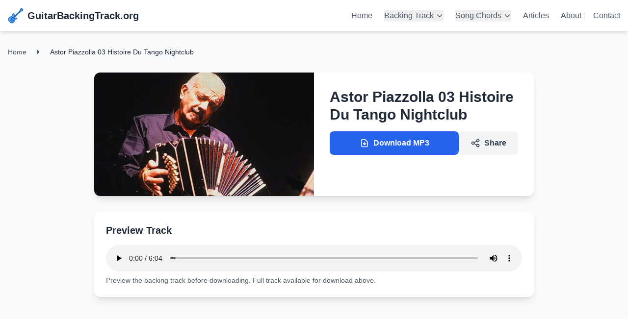

--- FILE ---
content_type: text/html; charset=utf-8
request_url: https://guitarbackingtrack.org/astor-piazzolla-03-histoire-du-tango-nightclub/
body_size: 5798
content:
<!DOCTYPE html><html lang="en" class="h-full"> <head><meta charset="UTF-8"><meta name="viewport" content="width=device-width, initial-scale=1.0"><meta name="wot-verification" content="35d8e48360463c3f76c7"><link rel="icon" type="image/svg+xml" href="/favicon.svg"><meta name="generator" content="Astro v5.12.8"><!-- DNS Prefetch for performance --><link rel="dns-prefetch" href="//images.pexels.com"><link rel="dns-prefetch" href="//fonts.googleapis.com"><!-- Preload critical resources --><link rel="preload" href="/logo.svg" as="image" type="image/svg+xml"><link rel="icon" type="image/png" href="https://guitarbackingtrack.org/favicon-96x96.png" sizes="96x96"><link rel="icon" type="image/svg+xml" href="https://guitarbackingtrack.org/favicon.svg"><link rel="shortcut icon" href="https://guitarbackingtrack.org/favicon.ico"><link rel="apple-touch-icon" sizes="180x180" href="https://guitarbackingtrack.org/apple-touch-icon.png"><link rel="manifest" href="https://guitarbackingtrack.org/site.webmanifest"><script async src="https://pagead2.googlesyndication.com/pagead/js/adsbygoogle.js?client=ca-pub-4257011687106424" crossorigin="anonymous" type="5a4c14c9bbbd62c5c4b31004-text/javascript"></script><!-- Primary Meta Tags --><title>Astor Piazzolla 03 Histoire Du Tango Nightclub - Free Guitar Backing Track</title><meta name="title" content="Astor Piazzolla 03 Histoire Du Tango Nightclub - Free Guitar Backing Track"><meta name="description" content="Download free high-quality guitar backing tracks in MP3 format. Practice with professional accompaniment tracks from rock, blues, metal, and more genres."><meta name="robots" content="index, follow"><meta name="googlebot" content="index, follow"><!-- Canonical URL --><link rel="canonical" href="https://guitarbackingtrack.org/astor-piazzolla-03-histoire-du-tango-nightclub/"><!-- Open Graph / Facebook --><meta property="og:type" content="article"><meta property="og:url" content="https://guitarbackingtrack.org/astor-piazzolla-03-histoire-du-tango-nightclub/"><meta property="og:title" content="Astor Piazzolla 03 Histoire Du Tango Nightclub - Free Guitar Backing Track"><meta property="og:description" content="Download free high-quality guitar backing tracks in MP3 format. Practice with professional accompaniment tracks from rock, blues, metal, and more genres."><meta property="og:image" content="https://guitarbackingtrack.org/wp-content/uploads/2022/04/astor-piazzolla-1280x720.jpg"><meta property="og:site_name" content="GuitarBackingTrack.org"><!-- Twitter --><meta property="twitter:card" content="summary_large_image"><meta property="twitter:url" content="https://guitarbackingtrack.org/astor-piazzolla-03-histoire-du-tango-nightclub/"><meta property="twitter:title" content="Astor Piazzolla 03 Histoire Du Tango Nightclub - Free Guitar Backing Track"><meta property="twitter:description" content="Download free high-quality guitar backing tracks in MP3 format. Practice with professional accompaniment tracks from rock, blues, metal, and more genres."><meta property="twitter:image" content="https://guitarbackingtrack.org/wp-content/uploads/2022/04/astor-piazzolla-1280x720.jpg"><!-- Additional SEO --><meta name="author" content="GuitarBackingTrack.org"><meta name="keywords" content="guitar backing tracks, free mp3, guitar practice, backing tracks download, rock backing tracks, blues backing tracks, metal backing tracks, guitar chords, music practice, guitar lessons"><meta name="language" content="en"><meta name="revisit-after" content="7 days"><meta name="rating" content="general"><meta name="distribution" content="global"><!-- Enhanced Open Graph --><meta property="og:locale" content="en_US"><meta property="og:image:width" content="1200"><meta property="og:image:height" content="630"><meta property="og:image:alt" content="Astor Piazzolla 03 Histoire Du Tango Nightclub - Free Guitar Backing Track"><!-- Twitter Card Enhanced --><meta name="twitter:site" content="@guitarbackingtrack"><meta name="twitter:creator" content="@guitarbackingtrack"><meta name="twitter:image:alt" content="Astor Piazzolla 03 Histoire Du Tango Nightclub - Free Guitar Backing Track"><!-- Additional Meta Tags --><meta name="format-detection" content="telephone=no"><meta name="theme-color" content="#2563eb"><meta name="msapplication-TileColor" content="#2563eb"><meta name="msapplication-config" content="/browserconfig.xml"><!-- Hreflang for internationalization --><link rel="alternate" hreflang="en" href="https://guitarbackingtrack.org/astor-piazzolla-03-histoire-du-tango-nightclub/"><link rel="alternate" hreflang="x-default" href="https://guitarbackingtrack.org/astor-piazzolla-03-histoire-du-tango-nightclub/"><!-- Structured Data --><script type="application/ld+json">{"@context":"https://schema.org","@type":"WebSite","name":"GuitarBackingTrack.org","alternateName":"Guitar Backing Track","description":"Download free high-quality guitar backing tracks in MP3 format. Practice with professional accompaniment tracks from rock, blues, metal, and more genres.","url":"https://guitarbackingtrack.org/","publisher":{"@type":"Organization","name":"GuitarBackingTrack.org","url":"https://guitarbackingtrack.org/","logo":{"@type":"ImageObject","url":"https://guitarbackingtrack.org//logo.svg"}},"potentialAction":{"@type":"SearchAction","target":{"@type":"EntryPoint","urlTemplate":"https://guitarbackingtrack.org//tracks?q={search_term_string}"},"query-input":"required name=search_term_string"},"mainEntity":{"@type":"ItemList","name":"Guitar Backing Tracks","description":"Free high-quality guitar backing tracks for practice and jamming","numberOfItems":11950,"itemListElement":[{"@type":"ListItem","position":1,"name":"Rock Backing Tracks","url":"https://guitarbackingtrack.org//tracks?genre=rock"},{"@type":"ListItem","position":2,"name":"Blues Backing Tracks","url":"https://guitarbackingtrack.org//tracks?genre=blues"},{"@type":"ListItem","position":3,"name":"Metal Backing Tracks","url":"https://guitarbackingtrack.org//tracks?genre=metal"}]}}</script><!-- Additional Organization Schema --><script type="application/ld+json">{"@context":"https://schema.org","@type":"Organization","name":"GuitarBackingTrack.org","url":"https://guitarbackingtrack.org/","logo":"https://guitarbackingtrack.org//logo.svg","description":"Free guitar backing tracks and educational resources for guitarists","sameAs":["https://www.facebook.com/guitarbackingtrack","https://www.twitter.com/guitarbackingtrack","https://www.youtube.com/guitarbackingtrack"],"contactPoint":{"@type":"ContactPoint","contactType":"customer service","url":"https://guitarbackingtrack.org//contact"}}</script><!-- Breadcrumb Schema --><script type="application/ld+json">{"@context":"https://schema.org","@type":"BreadcrumbList","itemListElement":[{"@type":"ListItem","position":1,"name":"Home","item":"https://guitarbackingtrack.org/"},{"@type":"ListItem","position":2,"name":"Astor Piazzolla 03 Histoire Du Tango Nightclub - Free Guitar Backing Track","item":"https://guitarbackingtrack.org/astor-piazzolla-03-histoire-du-tango-nightclub/"}]}</script><!-- Preconnect to external domains --><link rel="preconnect" href="https://images.pexels.com"><!-- Favicon --><link rel="apple-touch-icon" sizes="180x180" href="/apple-touch-icon.png"><link rel="icon" type="image/png" sizes="32x32" href="/favicon-32x32.png"><link rel="icon" type="image/png" sizes="16x16" href="/favicon-16x16.png"><link rel="manifest" href="/site.webmanifest"><link rel="stylesheet" href="/assets/_slug_.C2B1Z_jj.css">
<style>.line-clamp-2[data-astro-cid-fzx4jmue]{display:-webkit-box;-webkit-line-clamp:2;-webkit-box-orient:vertical;overflow:hidden}
</style></head> <body class="min-h-full bg-gray-50 flex flex-col"> <header class="bg-white shadow-md sticky top-0 z-50"> <nav class="container mx-auto px-4 py-4"> <div class="flex items-center justify-between"> <div class="flex items-center space-x-2"> <img src="/logo.svg" alt="Logo GuitarBackingTrack svg" height="32" width="32"> <a href="/" class="text-xl font-bold text-gray-800">
GuitarBackingTrack.org
</a> </div> <div class="hidden md:flex items-center space-x-6"> <a href="/" class="text-gray-600 hover:text-primary-600 transition-colors font-medium">
Home
</a> <div class="relative group"> <button class="text-gray-600 hover:text-primary-600 transition-colors font-medium flex items-center">
Backing Track
<svg class="w-4 h-4 ml-1" fill="none" stroke="currentColor" viewBox="0 0 24 24"> <path stroke-linecap="round" stroke-linejoin="round" stroke-width="2" d="M19 9l-7 7-7-7"></path> </svg> </button> <div class="absolute top-full left-0 mt-1 w-48 bg-white rounded-lg shadow-lg border opacity-0 invisible group-hover:opacity-100 group-hover:visible transition-all duration-200 z-50"> <a href="/tracks" class="block px-4 py-2 text-gray-700 hover:bg-gray-50 hover:text-primary-600 transition-colors">
All Tracks
</a> <a href="/artists" class="block px-4 py-2 text-gray-700 hover:bg-gray-50 hover:text-primary-600 transition-colors">
Artists
</a> </div> </div> <div class="relative group"> <button class="text-gray-600 hover:text-primary-600 transition-colors font-medium flex items-center">
Song Chords
<svg class="w-4 h-4 ml-1" fill="none" stroke="currentColor" viewBox="0 0 24 24"> <path stroke-linecap="round" stroke-linejoin="round" stroke-width="2" d="M19 9l-7 7-7-7"></path> </svg> </button> <div class="absolute top-full left-0 mt-1 w-48 bg-white rounded-lg shadow-lg border opacity-0 invisible group-hover:opacity-100 group-hover:visible transition-all duration-200 z-50"> <a href="/chords" class="block px-4 py-2 text-gray-700 hover:bg-gray-50 hover:text-primary-600 transition-colors">
All Chords
</a> <a href="/chords/artists" class="block px-4 py-2 text-gray-700 hover:bg-gray-50 hover:text-primary-600 transition-colors">
Artists
</a> </div> </div> <a href="/articles" class="text-gray-600 hover:text-primary-600 transition-colors font-medium">
Articles
</a> <a href="/about" class="text-gray-600 hover:text-primary-600 transition-colors font-medium">
About
</a> <a href="/contact" class="text-gray-600 hover:text-primary-600 transition-colors font-medium">
Contact
</a> </div> <!-- Mobile menu button --> <button class="md:hidden text-gray-600 hover:text-gray-800" id="mobile-menu-btn"> <svg class="w-6 h-6" fill="none" stroke="currentColor" viewBox="0 0 24 24"> <path stroke-linecap="round" stroke-linejoin="round" stroke-width="2" d="M4 6h16M4 12h16M4 18h16"></path> </svg> </button> </div> <!-- Mobile menu --> <div class="md:hidden mt-4 pb-4 hidden" id="mobile-menu"> <div class="flex flex-col space-y-2"> <a href="/" class="text-gray-600 hover:text-primary-600 transition-colors py-2">
Home
</a> <a href="/tracks" class="text-gray-600 hover:text-primary-600 transition-colors py-2">
All Tracks
</a> <a href="/artists" class="text-gray-600 hover:text-primary-600 transition-colors py-2">
Track Artists
</a> <a href="/chords" class="text-gray-600 hover:text-primary-600 transition-colors py-2">
All Chords
</a> <a href="/chords/artists" class="text-gray-600 hover:text-primary-600 transition-colors py-2">
Chord Artists
</a> <a href="/articles" class="text-gray-600 hover:text-primary-600 transition-colors py-2">
Articles
</a> <a href="/about" class="text-gray-600 hover:text-primary-600 transition-colors py-2">
About
</a> <a href="/contact" class="text-gray-600 hover:text-primary-600 transition-colors py-2">
Contact
</a> </div> </div> </nav> </header> <script type="5a4c14c9bbbd62c5c4b31004-module">const e=document.getElementById("mobile-menu-btn"),n=document.getElementById("mobile-menu");e?.addEventListener("click",()=>{n?.classList.toggle("hidden")});</script> <main class="flex-1">  <div class="container mx-auto px-4 py-8" data-astro-cid-fzx4jmue> <!-- Breadcrumb --> <nav class="mb-8" data-astro-cid-fzx4jmue> <ol class="flex items-center space-x-2 text-sm text-gray-600" data-astro-cid-fzx4jmue> <li data-astro-cid-fzx4jmue><a href="/" class="hover:text-primary-600 transition-colors" data-astro-cid-fzx4jmue>Home</a></li> <li data-astro-cid-fzx4jmue> <svg class="w-4 h-4 mx-2" fill="currentColor" viewBox="0 0 24 24" data-astro-cid-fzx4jmue> <path d="M9 5l7 7-7 7" data-astro-cid-fzx4jmue></path> </svg> </li> <li class="text-gray-800 font-medium" data-astro-cid-fzx4jmue>Astor Piazzolla 03 Histoire Du Tango Nightclub</li> </ol> </nav> <div class="max-w-4xl mx-auto" data-astro-cid-fzx4jmue> <!-- Track Header --> <div class="bg-white rounded-xl shadow-lg overflow-hidden mb-8" data-astro-cid-fzx4jmue> <div class="md:flex" data-astro-cid-fzx4jmue> <div class="md:w-1/2" data-astro-cid-fzx4jmue> <img src="https://guitarbackingtrack.org/wp-content/uploads/2022/04/astor-piazzolla-1280x720.jpg" alt="Astor Piazzolla 03 Histoire Du Tango Nightclub" class="w-full h-64 md:h-full object-cover" data-astro-cid-fzx4jmue> </div> <div class="md:w-1/2 p-8" data-astro-cid-fzx4jmue> <div class="mb-4" data-astro-cid-fzx4jmue> <h1 class="text-2xl md:text-3xl font-bold text-gray-800 mb-2" data-astro-cid-fzx4jmue> Astor Piazzolla 03 Histoire Du Tango Nightclub </h1> </div> <!-- Download Button --> <div class="flex flex-col sm:flex-row gap-4" data-astro-cid-fzx4jmue> <a href="/tracks/https://guitarbackingtrack.org/wp-content/uploads/2022/04/Astor-Piazzolla-03-Histoire-Du-Tango-Nightclub.mp3" download="https://guitarbackingtrack.org/wp-content/uploads/2022/04/Astor-Piazzolla-03-Histoire-Du-Tango-Nightclub.mp3" class="flex-1 inline-flex items-center justify-center px-6 py-3 bg-primary-600 text-white font-semibold rounded-lg hover:bg-primary-700 transition-colors duration-200" data-astro-cid-fzx4jmue> <svg class="w-5 h-5 mr-2" fill="none" stroke="currentColor" viewBox="0 0 24 24" data-astro-cid-fzx4jmue> <path stroke-linecap="round" stroke-linejoin="round" stroke-width="2" d="M12 10v6m0 0l-3-3m3 3l3-3m2 8H7a2 2 0 01-2-2V5a2 2 0 012-2h5.586a1 1 0 01.707.293l5.414 5.414a1 1 0 01.293.707V19a2 2 0 01-2 2z" data-astro-cid-fzx4jmue></path> </svg>
Download MP3
</a> <button id="share-btn" class="inline-flex items-center justify-center px-6 py-3 bg-gray-100 text-gray-700 font-semibold rounded-lg hover:bg-gray-200 transition-colors duration-200" data-astro-cid-fzx4jmue> <svg class="w-5 h-5 mr-2" fill="none" stroke="currentColor" viewBox="0 0 24 24" data-astro-cid-fzx4jmue> <path stroke-linecap="round" stroke-linejoin="round" stroke-width="2" d="M8.684 13.342C8.886 12.938 9 12.482 9 12c0-.482-.114-.938-.316-1.342m0 2.684a3 3 0 110-2.684m0 2.684l6.632 3.316m-6.632-6l6.632-3.316m0 0a3 3 0 105.367-2.684 3 3 0 00-5.367 2.684zm0 9.316a3 3 0 105.367 2.684 3 3 0 00-5.367-2.684z" data-astro-cid-fzx4jmue></path> </svg>
Share
</button> </div> </div> </div> </div> <!-- Audio Player --> <div class="bg-white rounded-xl shadow-lg p-6 mb-8" data-astro-cid-fzx4jmue> <h2 class="text-xl font-bold text-gray-800 mb-4" data-astro-cid-fzx4jmue>Preview Track</h2> <audio controls preload="metadata" class="w-full" data-astro-cid-fzx4jmue> <source src="https://guitarbackingtrack.org/wp-content/uploads/2022/04/Astor-Piazzolla-03-Histoire-Du-Tango-Nightclub.mp3" type="audio/mpeg" data-astro-cid-fzx4jmue>
Your browser does not support the audio element.
</audio> <p class="text-sm text-gray-600 mt-2" data-astro-cid-fzx4jmue>
Preview the backing track before downloading. Full track available for download above.
</p> </div> </div> </div>  </main> <!-- AdSense above footer --> <div class="bg-gray-50 py-4"> <div class="container mx-auto px-4"> <div class="adsense-container max-w-4xl mx-auto" data-astro-cid-dntsx2bq> <ins class="adsbygoogle" style="display:block" data-ad-client="ca-pub-4257011687106424" data-ad-slot="7424138649" data-ad-format="autorelaxed" data-full-width-responsive="true" data-astro-cid-dntsx2bq></ins> </div> <script type="5a4c14c9bbbd62c5c4b31004-module">if(typeof window<"u"){const t=client;if(!document.querySelector('script[src*="adsbygoogle.js"]')){const e=document.createElement("script");e.async=!0,e.src="https://pagead2.googlesyndication.com/pagead/js/adsbygoogle.js",e.setAttribute("data-ad-client",t),e.crossOrigin="anonymous",document.head.appendChild(e)}const o=()=>{window.adsbygoogle?(window.adsbygoogle=window.adsbygoogle||[]).push({}):setTimeout(o,100)};document.readyState==="loading"?document.addEventListener("DOMContentLoaded",o):o()}</script>  </div> </div> <footer class="bg-gray-50 border-t"> <div class="container mx-auto px-4 py-12"> <div class="grid md:grid-cols-4 gap-8"> <!-- Brand --> <div class="md:col-span-2"> <div class="flex items-center space-x-2 mb-4"> <img src="/logo.svg" alt="Logo GuitarBackingTrack svg" height="32" width="32"> <span class="text-lg font-bold text-gray-800">GuitarBackingTrack.org</span> </div> <p class="text-gray-600 mb-4">
Free high-quality guitar backing tracks for practice and jamming. Download MP3s instantly and improve your guitar skills with professional accompaniment tracks.
</p> <div class="flex space-x-4"> <a href="#" class="text-gray-400 hover:text-primary-600 transition-colors"> <svg class="w-5 h-5" fill="currentColor" viewBox="0 0 24 24"> <path d="M24 4.557c-.883.392-1.832.656-2.828.775 1.017-.609 1.798-1.574 2.165-2.724-.951.564-2.005.974-3.127 1.195-.897-.957-2.178-1.555-3.594-1.555-3.179 0-5.515 2.966-4.797 6.045-4.091-.205-7.719-2.165-10.148-5.144-1.29 2.213-.669 5.108 1.523 6.574-.806-.026-1.566-.247-2.229-.616-.054 2.281 1.581 4.415 3.949 4.89-.693.188-1.452.232-2.224.084.626 1.956 2.444 3.379 4.6 3.419-2.07 1.623-4.678 2.348-7.29 2.04 2.179 1.397 4.768 2.212 7.548 2.212 9.142 0 14.307-7.721 13.995-14.646.962-.695 1.797-1.562 2.457-2.549z"></path> </svg> </a> <a href="#" class="text-gray-400 hover:text-primary-600 transition-colors"> <svg class="w-5 h-5" fill="currentColor" viewBox="0 0 24 24"> <path d="M22.46 6c-.77.35-1.6.58-2.46.69.88-.53 1.56-1.37 1.88-2.38-.83.5-1.75.85-2.72 1.05C18.37 4.5 17.26 4 16 4c-2.35 0-4.27 1.92-4.27 4.29 0 .34.04.67.11.98C8.28 9.09 5.11 7.38 3 4.79c-.37.63-.58 1.37-.58 2.15 0 1.49.75 2.81 1.91 3.56-.71 0-1.37-.2-1.95-.5v.03c0 2.08 1.48 3.82 3.44 4.21a4.22 4.22 0 0 1-1.93.07 4.28 4.28 0 0 0 4 2.98 8.521 8.521 0 0 1-5.33 1.84c-.34 0-.68-.02-1.02-.06C3.44 20.29 5.7 21 8.12 21 16 21 20.33 14.46 20.33 8.79c0-.19 0-.37-.01-.56.84-.6 1.56-1.36 2.14-2.23z"></path> </svg> </a> <a href="#" class="text-gray-400 hover:text-primary-600 transition-colors"> <svg class="w-5 h-5" fill="currentColor" viewBox="0 0 24 24"> <path d="M12.017 0C5.396 0 .029 5.367.029 11.987c0 5.079 3.158 9.417 7.618 11.174-.105-.949-.199-2.403.041-3.439.219-.937 1.406-5.957 1.406-5.957s-.359-.72-.359-1.781c0-1.663.967-2.911 2.168-2.911 1.024 0 1.518.769 1.518 1.688 0 1.029-.653 2.567-.992 3.992-.285 1.193.6 2.165 1.775 2.165 2.128 0 3.768-2.245 3.768-5.487 0-2.861-2.063-4.869-5.008-4.869-3.41 0-5.409 2.562-5.409 5.199 0 1.033.394 2.143.889 2.741.098.119.112.224.085.345-.09.375-.293 1.199-.334 1.363-.053.225-.172.271-.402.165-1.495-.69-2.433-2.878-2.433-4.646 0-3.776 2.748-7.252 7.92-7.252 4.158 0 7.392 2.967 7.392 6.923 0 4.135-2.607 7.462-6.233 7.462-1.214 0-2.357-.629-2.744-1.378l-.628 2.43c-.226.869-.835 1.958-1.244 2.621.937.29 1.931.446 2.962.446 6.624 0 11.99-5.367 11.99-11.987C24.007 5.367 18.641.001 12.017.001z"></path> </svg> </a> </div> </div> <!-- Quick Links --> <div> <h3 class="font-semibold text-gray-800 mb-4">Quick Links</h3> <ul class="space-y-2"> <li><a href="/tracks" class="text-gray-600 hover:text-primary-600 transition-colors">All Tracks</a></li> <li><a href="/artists" class="text-gray-600 hover:text-primary-600 transition-colors">Artists</a></li> <li><a href="/chords" class="text-gray-600 hover:text-primary-600 transition-colors">Song Chords</a></li> <li><a href="/chords/artists" class="text-gray-600 hover:text-primary-600 transition-colors">Chord Artists</a></li> <li><a href="/articles" class="text-gray-600 hover:text-primary-600 transition-colors">Articles</a></li> <li><a href="/about" class="text-gray-600 hover:text-primary-600 transition-colors">About</a></li> <li><a href="/contact" class="text-gray-600 hover:text-primary-600 transition-colors">Contact</a></li> </ul> </div> </div> <div class="border-t pt-8 mt-8"> <div class="flex flex-col md:flex-row justify-between items-center"> <p class="text-gray-600 text-sm">
© 2025 GuitarBackingTrack.org. All rights reserved.
</p> <div class="flex space-x-6 mt-4 md:mt-0"> <a href="/privacy" class="text-gray-600 hover:text-primary-600 transition-colors text-sm">
Privacy Policy
</a> <a href="/terms" class="text-gray-600 hover:text-primary-600 transition-colors text-sm">
Terms of Service
</a> </div> </div> </div> </div> <!-- Google tag (gtag.js) --> <script async src="https://www.googletagmanager.com/gtag/js?id=G-2RVE9PFM5S" type="5a4c14c9bbbd62c5c4b31004-text/javascript"></script> <script type="5a4c14c9bbbd62c5c4b31004-module">window.dataLayer=window.dataLayer||[];function a(){dataLayer.push(arguments)}a("js",new Date);a("config","G-2RVE9PFM5S");</script> </footer> <script src="/cdn-cgi/scripts/7d0fa10a/cloudflare-static/rocket-loader.min.js" data-cf-settings="5a4c14c9bbbd62c5c4b31004-|49" defer></script><script defer src="https://static.cloudflareinsights.com/beacon.min.js/vcd15cbe7772f49c399c6a5babf22c1241717689176015" integrity="sha512-ZpsOmlRQV6y907TI0dKBHq9Md29nnaEIPlkf84rnaERnq6zvWvPUqr2ft8M1aS28oN72PdrCzSjY4U6VaAw1EQ==" data-cf-beacon='{"version":"2024.11.0","token":"6315e9530fa541a18568ebebddcfcddf","r":1,"server_timing":{"name":{"cfCacheStatus":true,"cfEdge":true,"cfExtPri":true,"cfL4":true,"cfOrigin":true,"cfSpeedBrain":true},"location_startswith":null}}' crossorigin="anonymous"></script>
</body></html> <script type="5a4c14c9bbbd62c5c4b31004-module">document.getElementById("share-btn")?.addEventListener("click",async()=>{if(navigator.share)try{await navigator.share({title:document.title,url:window.location.href})}catch{n()}else n()});function n(){navigator.clipboard.writeText(window.location.href).then(()=>{const e=document.getElementById("share-btn"),t=e?.innerHTML;e&&t&&(e.innerHTML='<svg class="w-5 h-5 mr-2" fill="currentColor" viewBox="0 0 24 24"><path d="M9 16.17L4.83 12l-1.42 1.41L9 19 21 7l-1.41-1.41z"/></svg>Link Copied!',setTimeout(()=>{e.innerHTML=t},2e3))})}</script>  

--- FILE ---
content_type: text/html; charset=utf-8
request_url: https://www.google.com/recaptcha/api2/aframe
body_size: 270
content:
<!DOCTYPE HTML><html><head><meta http-equiv="content-type" content="text/html; charset=UTF-8"></head><body><script nonce="3L4FqGkYDzx2szV06C6DJQ">/** Anti-fraud and anti-abuse applications only. See google.com/recaptcha */ try{var clients={'sodar':'https://pagead2.googlesyndication.com/pagead/sodar?'};window.addEventListener("message",function(a){try{if(a.source===window.parent){var b=JSON.parse(a.data);var c=clients[b['id']];if(c){var d=document.createElement('img');d.src=c+b['params']+'&rc='+(localStorage.getItem("rc::a")?sessionStorage.getItem("rc::b"):"");window.document.body.appendChild(d);sessionStorage.setItem("rc::e",parseInt(sessionStorage.getItem("rc::e")||0)+1);localStorage.setItem("rc::h",'1765283159664');}}}catch(b){}});window.parent.postMessage("_grecaptcha_ready", "*");}catch(b){}</script></body></html>

--- FILE ---
content_type: image/svg+xml
request_url: https://guitarbackingtrack.org/logo.svg
body_size: 8769
content:
<svg xmlns="http://www.w3.org/2000/svg" version="1.1" xmlns:xlink="http://www.w3.org/1999/xlink" width="256" height="256" viewBox="0 0 256 256"><image width="256" height="256" xlink:href="[data-uri]"></image><style>@media (prefers-color-scheme: light) { :root { filter: none; } }
@media (prefers-color-scheme: dark) { :root { filter: none; } }
</style></svg>